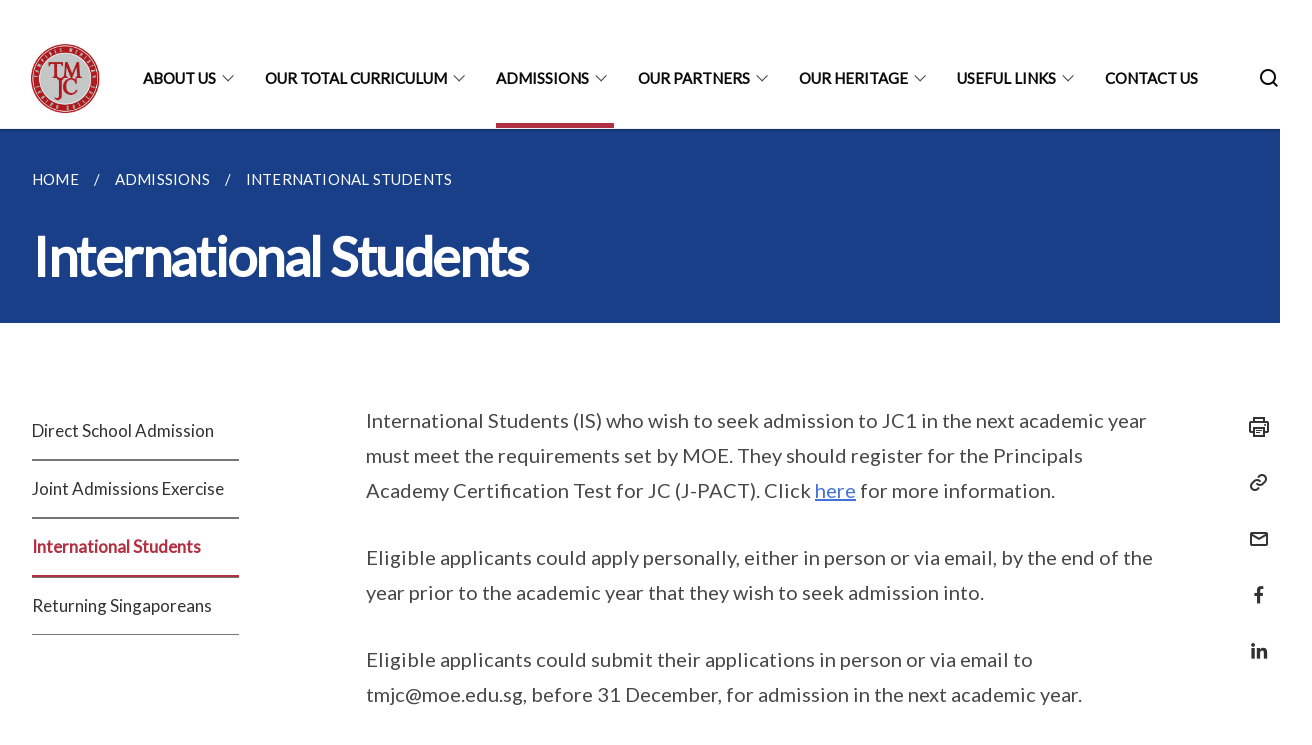

--- FILE ---
content_type: text/html
request_url: https://www.tmjc.moe.edu.sg/admissions/international-students/
body_size: 4701
content:
<!doctype html>
<html lang="en"><head><script>(function(w,d,s,l,i){w[l]=w[l]||[];w[l].push({'gtm.start':
  new Date().getTime(),event:'gtm.js'});var f=d.getElementsByTagName(s)[0],
  j=d.createElement(s),dl=l!='dataLayer'?'&l='+l:'';j.async=true;j.src=
  'https://www.googletagmanager.com/gtm.js?id='+i+dl;f.parentNode.insertBefore(j,f);
  })(window,document,'script','dataLayer','GTM-WXJKSPTL');
</script><meta charset="utf8">
    <meta name="viewport"
          content="width=device-width, user-scalable=yes, initial-scale=1.0">
    <meta http-equiv="X-UA-Compatible" content="ie=edge">
    <meta name="twitter:card" content="summary_large_image"><meta property="og:title" content="International Students"><meta property="og:description" content="">
    <meta name="Description" CONTENT="">
    <meta property="og:image" content="https://tmjc.moe.edu.sg/images/tmjc.jpeg">
    <meta property="og:url" content="https://tmjc.moe.edu.sg/admissions/international-students/"><link rel="canonical" href="https://tmjc.moe.edu.sg/admissions/international-students/" /><link rel="shortcut icon" href="/images/tmjc.jpeg" type="image/x-icon"><link rel="stylesheet" href="/assets/css/styles.css">
    <link rel="stylesheet" href="/assets/css/blueprint.css">
    <link rel="stylesheet" href="/misc/custom.css">
    <link rel="stylesheet" href="https://fonts.googleapis.com/css?family=Lato:400,600" crossorigin="anonymous">
    <link href='https://cdnjs.cloudflare.com/ajax/libs/boxicons/2.0.9/css/boxicons.min.css' rel='stylesheet'><link type="application/atom+xml" rel="alternate" href="https://tmjc.moe.edu.sg/feed.xml" title="Tampines Meridian Junior College" /><script src="https://assets.wogaa.sg/scripts/wogaa.js" crossorigin="anonymous"></script><title>International Students</title>
</head>
<body>
<div class="masthead-container" id="navbar" onclick><section class="bp-section bp-masthead is-invisible"><div class="bp-container">
      <div class="row is-multiline is-vcentered masthead-layout-container">
        <div class="col is-9-desktop is-12-touch has-text-centered-touch">
          <div class="masthead-layout" id="bp-masthead">
            <span
              class="sgds-icon sgds-icon-sg-crest is-size-5"
              style="color: red"
            ></span>
            <span style="display: table-cell; vertical-align: middle">
              <span class="banner-text-layout">
                <span class="is-text">
                  A Singapore Government Agency Website&ensp;
                </span>
                <span class="bp-masthead-button" id="masthead-dropdown-button">
                  <span class="is-text bp-masthead-button-text">
                    How to identify
                  </span>
                  <span
                    class="sgds-icon sgds-icon-chevron-down is-size-7"
                    id="masthead-chevron"
                  ></span>
                </span>
              </span>
            </span>
          </div>
          <div
            class="masthead-divider is-hidden"
            id="masthead-divider"
            style="padding-left: -12px; padding-right: -12px"
          ></div>
        </div>
        <div class="col banner-content-layout is-hidden" id="banner-content">
          <div class="banner-content">
            <img
              src="/assets/img/government_building.svg"
              class="banner-icon"
            />
            <div class="banner-content-text-container">
              <strong class="banner-content-title"
                >Official website links end with .gov.sg</strong
              >
              <p>
                Government agencies communicate via
                <strong> .gov.sg </strong>
                websites <span class="avoidwrap">(e.g. go.gov.sg/open)</span>.
                <a
                  href="https://go.gov.sg/trusted-sites"
                  class="banner-content-text bp-masthead-button-link bp-masthead-button-text"
                  target="_blank"
                  rel="noreferrer"
                >
                  Trusted website<Text style="letter-spacing: -3px">s</Text>
                </a>
              </p>
            </div>
          </div>
          <div class="banner-content">
            <img src="/assets/img/lock.svg" class="banner-icon" />
            <div class="banner-content-text-container">
              <strong class="banner-content-title"
                >Secure websites use HTTPS</strong
              >
              <p>
                Look for a
                <strong> lock </strong>(<img
                  src="/assets/img/lock.svg"
                  class="inline-banner-icon"
                />) or https:// as an added precaution. Share sensitive
                information only on official, secure websites.
              </p>
            </div>
          </div>
        </div>
      </div>
    </div>
  </section>
</section>
<nav class="navbar is-transparent">
        <div class="bp-container">

        <div class="navbar-brand">
            <a class="navbar-item" href="/">
                <img src="/images/tmjc.jpeg" alt="Homepage" style="max-height:75px;max-width:200px;height:auto;width:auto;">
            </a>
            <div class="navbar-burger burger" data-target="navbarExampleTransparentExample">
                <span></span>
                <span></span>
                <span></span>
            </div>
        </div>
        <div id="navbarExampleTransparentExample" class="bp-container is-fluid margin--none navbar-menu">
            <div class="navbar-start"><div class="navbar-item is-hidden-widescreen is-search-bar">
                    <form action="/search/" method="get">
                        <div class="field has-addons">
                            <div class="control has-icons-left is-expanded">
                                <input class="input is-fullwidth" id="search-box-mobile" type="text" placeholder="What are you looking for?" name="query">
                                    <span class="is-large is-left">
                                    <i class="sgds-icon sgds-icon-search search-bar"></i>
                                    </span>
                            </div>
                        </div>
                    </form>
                </div><div class="navbar-item has-dropdown is-hoverable"><a href="/about-us/principals-message/day-1-message-2025" class="navbar-link is-uppercase">About Us</a><div class="navbar-dropdown"><a href="/about-us/principals-message/day-1-message-2026" class="navbar-item sub-link">Principal's Message</a><a href="/about-us/vision-mission-values" class="navbar-item sub-link">Vision Mission Values</a><a href="/about-us/our-college-identity" class="navbar-item sub-link">Our College Identity</a><a href="/about-us/our-campus/multi-purpose-hall" class="navbar-item sub-link">Our Campus</a><a href="/about-us/Our-Staff" class="navbar-item sub-link">Our Staff</a><a href="/about-us/Our-Achievements/student-achievements-2021" class="navbar-item sub-link">Our Achievements</a><a href="/event-highlight-about-us/permalink/" class="navbar-item sub-link">Event Highlights</a><a href="/about-us/year-2025/" class="navbar-item sub-link">Media Stories</a><a href="/about-us/announcements" class="navbar-item sub-link">Announcements</a><a href="/about-us/open-house/tmjc-open-house-2025" class="navbar-item sub-link">Open House</a></div>
                            <div class="selector is-hidden-touch is-hidden-desktop-only"></div>
                        </div><div class="navbar-item has-dropdown is-hoverable"><a href="/our-total-curriculum/Instructional-Programmes/overview-of-our-teaching-n-learning" class="navbar-link is-uppercase">Our Total Curriculum</a><div class="navbar-dropdown"><a href="/our-total-curriculum/Instructional-Programmes/overview-of-our-teaching-n-learning" class="navbar-item sub-link">Instructional Programmes</a><a href="/our-total-curriculum/character-n-citizenship-programmes/character-education" class="navbar-item sub-link">Character and Citizenship</a><a href="/our-total-curriculum/Student-Development/student-leadership" class="navbar-item sub-link">Student Development</a><a href="/co-curricular-activities" class="navbar-item sub-link">Co-curricular Activities</a></div>
                            <div class="selector is-hidden-touch is-hidden-desktop-only"></div>
                        </div><div class="navbar-item has-dropdown is-hoverable">
                            <a class="navbar-link is-uppercase" href="/admissions/direct-school-admission/">Admissions</a>
                            <div class="navbar-dropdown"><a class="navbar-item sub-link" href="/admissions/direct-school-admission/">Direct School Admission</a><a class="navbar-item sub-link" href="/admissions/joint-admissions-exercise/">Joint Admissions Exercise</a><a class="navbar-item sub-link" href="/admissions/international-students/">International Students</a><a class="navbar-item sub-link" href="/admissions/returning-singaporeans/">Returning Singaporeans</a></div>
                            <div class="selector is-hidden-touch is-hidden-desktop-only active"></div>
                        </div><div class="navbar-item has-dropdown is-hoverable">
                            <a class="navbar-link is-uppercase" href="/our-partners/college-advisory-committee-cac/">Our Partners</a>
                            <div class="navbar-dropdown"><a class="navbar-item sub-link" href="/our-partners/college-advisory-committee-cac/">College Advisory Committee (CAC)</a><a class="navbar-item sub-link" href="/our-partners/parents/">Parents</a><a class="navbar-item sub-link" href="/our-partners/alumni/">Alumni</a></div>
                            <div class="selector is-hidden-touch is-hidden-desktop-only"></div>
                        </div><div class="navbar-item has-dropdown is-hoverable">
                            <a class="navbar-link is-uppercase" href="/our-heritage/tampines-meridian-jc/">Our Heritage</a>
                            <div class="navbar-dropdown"><a class="navbar-item sub-link" href="/our-heritage/tampines-meridian-jc/">Tampines Meridian JC</a><a class="navbar-item sub-link" href="/our-heritage/tampines-jc/">Tampines JC</a><a class="navbar-item sub-link" href="/our-heritage/meridian-jc/">Meridian JC</a></div>
                            <div class="selector is-hidden-touch is-hidden-desktop-only"></div>
                        </div><div class="navbar-item has-dropdown is-hoverable">
                            <a class="navbar-link is-uppercase" href="/useful-links/students/">Useful Links</a>
                            <div class="navbar-dropdown"><a class="navbar-item sub-link" href="/useful-links/students/">Students</a><a class="navbar-item sub-link" href="/useful-links/staff/">Staff</a><a class="navbar-item sub-link" href="/useful-links/parents/">Parents</a><a class="navbar-item sub-link" href="/useful-links/alumni/">Alumni</a><a class="navbar-item sub-link" href="/useful-links/canteen-vendors/">Canteen Vendors</a></div>
                            <div class="selector is-hidden-touch is-hidden-desktop-only"></div>
                        </div><div class="navbar-item"><a href="/contact-us" class="navbar-item is-uppercase" style="height:100%;width:100%;">Contact Us</a><div class="selector is-hidden-touch is-hidden-desktop-only"></div>
                        </div></div><div class="navbar-end is-hidden-touch is-hidden-desktop-only">
                    <div class="navbar-item"><a class="bp-button is-text is-large" style="text-decoration: none" id="search-activate">
                                <span class="sgds-icon sgds-icon-search is-size-4"></span>
                            </a></div>
                </div></div>
        </div>
    </nav>

    <div class="bp-container hide is-hidden-touch is-hidden-desktop-only search-bar" id="search-bar">
        <div class="row margin--top--sm margin--bottom--sm is-gapless">

            <div class="col">
                <form action="/search/" method="get">
                  <div class="field has-addons">
                      <div class="control has-icons-left is-expanded">
                          <input class="input is-fullwidth is-large" id="search-box" type="text" placeholder="What are you looking for?" name="query" autocomplete="off">
                          <span class="is-large is-left">
                            <i class="sgds-icon sgds-icon-search is-size-4 search-bar"></i>
                          </span>

                      </div>
                      <div class="control">
                          <button type="submit" class="bp-button is-secondary is-medium has-text-white search-button">SEARCH</button>
                      </div>
                  </div>
                </form>
            </div>
        </div>
    </div>
</div>
<div id="main-content" role="main" onclick><section class="bp-section is-small bp-section-pagetitle">
    <div class="bp-container ">
        <div class="row">
            <div class="col"><nav class="bp-breadcrumb" aria-label="breadcrumbs">
    <ul>
        <li><a href="/"><small>HOME</small></a></li><li><a href="/admissions/direct-school-admission/"><small>ADMISSIONS</small></a></li><li><a href="/admissions/international-students/"><small>INTERNATIONAL STUDENTS</small></a></li></ul>
</nav>
</div>
        </div>
    </div>
    <div class="bp-container">
        <div class="row">
            <div class="col">
                <h1 class="has-text-white"><b>International Students</b></h1>
            </div>
        </div>
    </div></section><section class="bp-section padding--none is-hidden-desktop">
        <div class="bp-dropdown is-hoverable">
            <div class="bp-dropdown-trigger">
                <a class="bp-button bp-dropdown-button is-fullwidth" aria-haspopup="true" aria-controls="dropdown-menu">
                    <span><b><p>International Students</p></b></span>
                    <span class="icon is-small">
                        <i class="sgds-icon sgds-icon-chevron-down is-size-4" aria-hidden="true"></i>
                    </span>
                </a>
            </div>
            <div class="bp-dropdown-menu has-text-left hide" id="dropdown-menu" role="menu">
                <div class="bp-dropdown-content"><a class="bp-dropdown-item third-level-nav-item-mobile " href="/admissions/direct-school-admission/">
                                <p>Direct School Admission</p>
                            </a><a class="bp-dropdown-item third-level-nav-item-mobile " href="/admissions/joint-admissions-exercise/">
                                <p>Joint Admissions Exercise</p>
                            </a><a class="bp-dropdown-item third-level-nav-item-mobile has-text-secondary has-text-weight-bold" href="/admissions/international-students/">
                                <p>International Students</p>
                            </a><a class="bp-dropdown-item third-level-nav-item-mobile " href="/admissions/returning-singaporeans/">
                                <p>Returning Singaporeans</p>
                            </a></div>
            </div>
        </div>
    </section>

    <section class="bp-section">
        <div class="bp-container padding--top--lg padding--bottom--xl">
            <div class="row">
                <div class="col is-2 is-position-relative has-side-nav is-hidden-touch">
                    <div class="sidenav">
                        <aside class="bp-menu is-gt sidebar__inner">
                            <ul class="bp-menu-list"><li>
                                            <a class="" href="/admissions/direct-school-admission/">Direct School Admission</a>
                                        </li><li>
                                            <a class="" href="/admissions/joint-admissions-exercise/">Joint Admissions Exercise</a>
                                        </li><li>
                                            <a class="is-active" href="/admissions/international-students/">International Students</a>
                                        </li><li>
                                            <a class="" href="/admissions/returning-singaporeans/">Returning Singaporeans</a>
                                        </li></ul>
                        </aside>
                    </div>
                </div>
                <div class="col is-8 is-offset-1-desktop is-12-touch print-content">
                    <div class="row">
                        <div class="col">
                            <div class="content"><p>International Students (IS) who wish to seek admission to JC1 in the next academic year must meet the requirements set by MOE. They should register for the Principals Academy Certification Test for JC (J-PACT). Click <a href="http://www.pact.sg/index.php?option=com_content&amp;view=section&amp;id=7&amp;itemid=74">here</a> for more information.</p>

<p>Eligible applicants could apply personally, either in person or via email, by the end of the year prior to the academic year that they wish to seek admission into.</p>

<p>Eligible applicants could submit their applications in person or via email to tmjc@moe.edu.sg, before 31 December, for admission in the next academic year.</p>

<p>Applicants must provide their personal particulars, contact details, academic results (all middle/senior years), co-curricular achievements and other relevant supporting documents. Applicants who have sat for the J-PACT must include their test results.</p>

<p>A holistic assessment will be made. Factors taken into consideration include:</p>

<ul>
  <li>
    <p>Subjects taken in the senior year</p>
  </li>
  <li>
    <p>Academic results</p>
  </li>
  <li>
    <p>Co-curricular achievements</p>
  </li>
  <li>
    <p>Testimonials</p>
  </li>
  <li>
    <p>Outcome of J-PACT JC/MI</p>
  </li>
</ul>
</div>
                        </div>
                    </div>
                </div><div class="col is-1 has-float-btns is-position-relative is-hidden-touch">
    <div class="float-buttons">
        <div class="actionbar__inner">
            <button class="bp-button" id="print-button" aria-label="Print">
              <i 
              class="sgds-icon sgds-icon-print is-size-4">
              </i>
            </button>
        </div>
        <div class="actionbar__inner padding--top--sm">
            <button class="bp-button" id="copy-link" aria-label="Copy Link">
              <i 
              class="sgds-icon sgds-icon-link is-size-4">
              </i>
            </button>
            <input id="page-url" type="text" class="hide" value="https://tmjc.moe.edu.sg/admissions/international-students/"></div>
        <div class="actionbar__inner padding--top--sm">
            <a href="mailto:?Subject=International Students&amp;Body= https://tmjc.moe.edu.sg/admissions/international-students/" id="mail-anchor" aria-label="Mail">
            <button class="bp-button">
            <i 
              class="sgds-icon sgds-icon-mail is-size-4">
            </i>
            </button>
            </a>
        </div>
        <div class="actionbar__inner padding--top--sm"><a href="http://www.facebook.com/sharer.php?u={{page.url|absolute_url|escape}}" target="_blank" rel="noopener nofollow" id="fb-anchor" aria-label="Share in Facebook">
            <button class="bp-button">
              <i 
              class="sgds-icon sgds-icon-facebook-alt is-size-4">
              </i>
            </button>
            </a>
        </div>
        <div class="actionbar__inner padding--top--sm"><a href="https://www.linkedin.com/sharing/share-offsite/?url={{page.url|absolute_url|escape}}&title={{page.title}}" target="_blank" rel="noopener nofollow" id="li-anchor" aria-label="Share in LinkedIn">
            <button class="bp-button">
              <i 
              class="sgds-icon sgds-icon-linkedin-alt is-size-4">
              </i>
            </button>
            </a>
        </div>
    </div>
</div>

<script src="/assets/js/print.js"></script>
</div>
        </div>
    </section><section class="bp-section bottom-navigation is-flex">
                    <div class="is-full-width">
                        <a href="/admissions/joint-admissions-exercise/" class="is-half is-left is-full-height">
                            <p class="has-text-weight-semibold"><span class="sgds-icon sgds-icon-arrow-left is-size-4"></span> PREVIOUS </p>
                            <p class="is-hidden-mobile">Joint Admissions Exercise</p>
                        </a>
                        <a href="/admissions/returning-singaporeans/" class="is-half is-right is-full-height">
                            <p class="has-text-weight-semibold">NEXT <span class="sgds-icon sgds-icon-arrow-right is-size-4"></span></p>
                            <p class="is-hidden-mobile">Returning Singaporeans</p>
                        </a>
                    </div>
                </section></div><footer class="bp-footer top-section" onclick>
    <div class="bp-container ">
        <div class="row">
            <div class="col header padding--top--lg padding--bottom--lg">
                <h5 class="sub-header has-text-white">
                    <b>Tampines Meridian Junior College</b>
                </h5>
            </div>
        </div>
        <div class="row is-top"><div class="row col is-multiline is-hidden-tablet-only is-hidden-mobile "><div class="col footer-page-links is-one-fifth is-hidden-tablet-only is-hidden-mobile padding--bottom--lg is-left"><p class="sub-header">
                                <b><a href="/about-us/principals-message/day-1-message-2025" class="has-text-white">About Us</a></b>
                            </p><p class="is-hidden-tablet-only is-hidden-mobile">
                                    <a href="/about-us/principals-message/day-1-message-2026">Principal's Message</a>
                                </p><p class="is-hidden-tablet-only is-hidden-mobile">
                                    <a href="/about-us/vision-mission-values">Vision Mission Values</a>
                                </p><p class="is-hidden-tablet-only is-hidden-mobile">
                                    <a href="/about-us/our-college-identity">Our College Identity</a>
                                </p><p class="is-hidden-tablet-only is-hidden-mobile">
                                    <a href="/about-us/our-campus/multi-purpose-hall">Our Campus</a>
                                </p><p class="is-hidden-tablet-only is-hidden-mobile">
                                    <a href="/about-us/Our-Staff">Our Staff</a>
                                </p><p class="is-hidden-tablet-only is-hidden-mobile">
                                    <a href="/about-us/Our-Achievements/student-achievements-2021">Our Achievements</a>
                                </p><p class="is-hidden-tablet-only is-hidden-mobile">
                                    <a href="/event-highlight-about-us/permalink/">Event Highlights</a>
                                </p><p class="is-hidden-tablet-only is-hidden-mobile">
                                    <a href="/about-us/year-2025/">Media Stories</a>
                                </p><p class="is-hidden-tablet-only is-hidden-mobile">
                                    <a href="/about-us/announcements">Announcements</a>
                                </p><p class="is-hidden-tablet-only is-hidden-mobile">
                                    <a href="/about-us/open-house/tmjc-open-house-2025">Open House</a>
                                </p></div><div class="col footer-page-links is-one-fifth is-hidden-tablet-only is-hidden-mobile padding--bottom--lg is-left"><p class="sub-header">
                                <b><a href="/our-total-curriculum/Instructional-Programmes/overview-of-our-teaching-n-learning" class="has-text-white">Our Total Curriculum</a></b>
                            </p><p class="is-hidden-tablet-only is-hidden-mobile">
                                    <a href="/our-total-curriculum/Instructional-Programmes/overview-of-our-teaching-n-learning">Instructional Programmes</a>
                                </p><p class="is-hidden-tablet-only is-hidden-mobile">
                                    <a href="/our-total-curriculum/character-n-citizenship-programmes/character-education">Character and Citizenship</a>
                                </p><p class="is-hidden-tablet-only is-hidden-mobile">
                                    <a href="/our-total-curriculum/Student-Development/student-leadership">Student Development</a>
                                </p><p class="is-hidden-tablet-only is-hidden-mobile">
                                    <a href="/co-curricular-activities">Co-curricular Activities</a>
                                </p></div><div class="col footer-page-links is-one-fifth is-hidden-tablet-only is-hidden-mobile padding--bottom--lg is-left">
                            <p class="sub-header"><b><a href="/admissions/direct-school-admission/" class="has-text-white">Admissions</a></b>
                            </p><p class="is-hidden-tablet-only is-hidden-mobile"><a href="/admissions/direct-school-admission/">Direct School Admission</a>
                                    </p><p class="is-hidden-tablet-only is-hidden-mobile"><a href="/admissions/joint-admissions-exercise/">Joint Admissions Exercise</a>
                                    </p><p class="is-hidden-tablet-only is-hidden-mobile"><a href="/admissions/international-students/">International Students</a>
                                    </p><p class="is-hidden-tablet-only is-hidden-mobile"><a href="/admissions/returning-singaporeans/">Returning Singaporeans</a>
                                    </p></div><div class="col footer-page-links is-one-fifth is-hidden-tablet-only is-hidden-mobile padding--bottom--lg is-left">
                            <p class="sub-header"><b><a href="/our-partners/college-advisory-committee-cac/" class="has-text-white">Our Partners</a></b>
                            </p><p class="is-hidden-tablet-only is-hidden-mobile"><a href="/our-partners/college-advisory-committee-cac/">College Advisory Committee (CAC)</a>
                                    </p><p class="is-hidden-tablet-only is-hidden-mobile"><a href="/our-partners/parents/">Parents</a>
                                    </p><p class="is-hidden-tablet-only is-hidden-mobile"><a href="/our-partners/alumni/">Alumni</a>
                                    </p></div><div class="col footer-page-links is-one-fifth is-hidden-tablet-only is-hidden-mobile padding--bottom--lg is-left">
                            <p class="sub-header"><b><a href="/our-heritage/tampines-meridian-jc/" class="has-text-white">Our Heritage</a></b>
                            </p><p class="is-hidden-tablet-only is-hidden-mobile"><a href="/our-heritage/tampines-meridian-jc/">Tampines Meridian JC</a>
                                    </p><p class="is-hidden-tablet-only is-hidden-mobile"><a href="/our-heritage/tampines-jc/">Tampines JC</a>
                                    </p><p class="is-hidden-tablet-only is-hidden-mobile"><a href="/our-heritage/meridian-jc/">Meridian JC</a>
                                    </p></div><div class="col footer-page-links is-one-fifth is-hidden-tablet-only is-hidden-mobile padding--bottom--lg is-left">
                            <p class="sub-header"><b><a href="/useful-links/students/" class="has-text-white">Useful Links</a></b>
                            </p><p class="is-hidden-tablet-only is-hidden-mobile"><a href="/useful-links/students/">Students</a>
                                    </p><p class="is-hidden-tablet-only is-hidden-mobile"><a href="/useful-links/staff/">Staff</a>
                                    </p><p class="is-hidden-tablet-only is-hidden-mobile"><a href="/useful-links/parents/">Parents</a>
                                    </p><p class="is-hidden-tablet-only is-hidden-mobile"><a href="/useful-links/alumni/">Alumni</a>
                                    </p><p class="is-hidden-tablet-only is-hidden-mobile"><a href="/useful-links/canteen-vendors/">Canteen Vendors</a>
                                    </p></div></div>
        </div><div class="row padding--top--lg is-left-desktop-only is-hidden-tablet-only is-hidden-mobile"  id="social-link-desktop-tablet">
            <div class="col is-flex is-two-thirds padding--top--sm padding--bottom--sm">
                <ul class='footer-link-container'><li><p><a href="/faq/">FAQ</a></p>
                        </li><li><p><a href="/contact-us/">Contact Us</a></p>
                        </li><li><p><a href="https://www.reach.gov.sg/" target="_blank" rel="noopener nofollow" title="Link to reach.gov.sg">REACH</a></p>
                        </li><li><p><a href="https://www.tech.gov.sg/report-vulnerability/">Report Vulnerability</a></p></li><li><p><a href="/privacy/">Privacy Statement</a></p></li><li><p><a href="/terms-of-use/">Terms of Use</a></p></li>
                </ul>
            </div><div class="col social-link-container has-text-right-desktop padding--top--sm padding--bottom--sm is-hidden-tablet-only is-hidden-mobile"><a href="https://www.instagram.com/thatsmyjc" target="_blank" rel="noopener nofollow" class="social-link padding--left padding--bottom is-inline-block">
                            <span class="bx bxl-instagram-alt is-size-4" title="Instagram"></span>
                        </a></div></div><div class="row">
            <div class="col footer-page-links is-hidden-desktop"><p>
                            <a href="/about-us/principals-message/day-1-message-2025">About Us</a>
                        </p><p>
                            <a href="/our-total-curriculum/Instructional-Programmes/overview-of-our-teaching-n-learning">Our Total Curriculum</a>
                        </p><p><a href="/admissions/direct-school-admission/">Admissions</a>
                            </p><p><a href="/our-partners/college-advisory-committee-cac/">Our Partners</a>
                            </p><p><a href="/our-heritage/tampines-meridian-jc/">Our Heritage</a>
                            </p><p><a href="/useful-links/students/">Useful Links</a>
                            </p></div>
        </div>
        <div class="row is-hidden-desktop is-vcentered">
            <div class="col padding--top--md padding--bottom--md">
                <div class="col divider padding--top--none padding--bottom--none"></div>
            </div>
        </div>
        <div class="row">
            <div class="col is-hidden-desktop is-two-thirds padding--top--sm padding--bottom--sm"><p><a href="/faq/">FAQ</a></p><p><a href="/contact-us/">Contact Us</a></p><p><a href="https://www.reach.gov.sg/" target="_blank" rel="noopener nofollow" title="Link to reach.gov.sg">REACH</a></p><p><a href="https://www.tech.gov.sg/report-vulnerability/">Report Vulnerability</a></p><p><a href="/privacy/">Privacy Statement</a></p><p><a href="/terms-of-use/">Terms of Use</a></p>
            </div>
        </div>
        <div class="row">
            <div class="col social-link-container is-hidden-desktop padding--top--lg padding--bottom--none"><a href="https://www.instagram.com/thatsmyjc" target="_blank" rel="noopener nofollow" class="social-link padding--right" title="Instagram">
                        <span class="bx bxl-instagram-alt is-size-4"></span>
                    </a></div>
        </div>
    </div>
</footer><footer class="bp-footer bottom-section" onclick>
    <div class="bp-container">
        <div class="row is-vcentered">
            <div class="col padding--top--md padding--bottom--md">
                <div class="col divider padding--top--none padding--bottom--none"></div>
            </div>
        </div>
        <div class="row is-vcentered">
            <div class="col has-text-left-desktop has-text-left-tablet has-text-left-mobile">
                <ul>
                    <li>
                        <p class="footer-credits"><a href="https://www.isomer.gov.sg/" target="_blank" rel="noopener nofollow">Created with <img src="/assets/img/isomer_logo.svg" alt="Isomer Logo"></a>
                        </p>
                    </li>
                    <li>
                        <p class="footer-credits"><a href="https://www.open.gov.sg/" target="_blank" rel="noopener nofollow">Built by <img src="/assets/img/ogp_logo.svg" alt="Open Government Products Logo"></a>
                        </p>
                    </li>
                </ul>
            </div>
            <div class="col has-text-right-desktop is-hidden-mobile is-hidden-tablet-only">
                <p class="footer-credits">
                    &copy; 2026
                        Tampines Meridian Junior College, Last Updated 20 Jan 2026</p>
            </div>
        </div>
        <div class="row is-vcentered padding--top--sm">
            <div class="col is-hidden-desktop">
                <p class="footer-credits">
                    &copy; 2026
                        Tampines Meridian Junior College, <br class="tablet-no-break">Last Updated 20 Jan 2026</p>
            </div>
        </div>
    </div>
</footer><script src="https://cdnjs.cloudflare.com/ajax/libs/babel-polyfill/7.8.3/polyfill.min.js" integrity="sha384-N9GWJ6gGT4pUnJPVgFMCKy3eTg1Xg5NbjqHSoUSazWLr85eR1/JT1BM7Dv2qtFum" crossorigin="anonymous"></script>
<script src="https://cdnjs.cloudflare.com/ajax/libs/modernizr/2.8.3/modernizr.min.js" integrity="sha256-0rguYS0qgS6L4qVzANq4kjxPLtvnp5nn2nB5G1lWRv4=" crossorigin="anonymous"></script>
<script src="https://cdnjs.cloudflare.com/ajax/libs/jquery/3.5.0/jquery.min.js" integrity="sha384-LVoNJ6yst/aLxKvxwp6s2GAabqPczfWh6xzm38S/YtjUyZ+3aTKOnD/OJVGYLZDl" crossorigin="anonymous"></script><script src="/assets/js/accordion.js" crossorigin="anonymous"></script>
<script src="/assets/js/sideNav-offset.js" crossorigin="anonymous"></script>
<script src="/assets/js/jquery.resize-sensor.js" crossorigin="anonymous"></script>
<script src="/assets/js/jquery.sticky-sidebar.js" crossorigin="anonymous"></script>
<script src="/assets/js/common.js" crossorigin="anonymous"></script>
<script src="/assets/js/masthead-content-dropdown.js" crossorigin="anonymous"></script><script src="https://cdnjs.cloudflare.com/ajax/libs/print-js/1.6.0/print.min.js" integrity="sha512-16cHhHqb1CbkfAWbdF/jgyb/FDZ3SdQacXG8vaOauQrHhpklfptATwMFAc35Cd62CQVN40KDTYo9TIsQhDtMFg==" crossorigin="anonymous"></script>
<script src="/assets/js/floating-buttons.js" crossorigin="anonymous"></script>
<script src="/assets/js/left-nav-interaction.js" crossorigin="anonymous"></script>
<script src="https://www.instagram.com/static/bundles/es6/EmbedSDK.js/ab12745d93c5.js" integrity="sha384-uCmurhfuSbKidtlFxpgv2j4yIWVfYbrJaFrj62TR3NpFp+msiMilcvgz0gsDY2Yj" crossorigin="anonymous"></script><script async src="/assets/js/autotrack.js"></script><script async src="https://www.googletagmanager.com/gtag/js?id=G-3RT85MXN6L"></script>
<script src="/assets/js/google-tag.js"></script><noscript><iframe src="https://www.googletagmanager.com/ns.html?id=GTM-WXJKSPTL"
  height="0" width="0" style="display:none;visibility:hidden"></iframe></noscript></body>
</html>

--- FILE ---
content_type: text/css
request_url: https://www.tmjc.moe.edu.sg/misc/custom.css
body_size: -242
content:
.bg-primary{background-color:#183f87 !important}.bg-secondary{background-color:#b13143 !important}.bg-media-color-1{background-color:#49759a}.bg-media-color-1:hover{background-color:#395b77}.bg-media-color-2{background-color:#744d9f}.bg-media-color-2:hover{background-color:#5b3c7d}.bg-media-color-3{background-color:#00838f}.bg-media-color-3:hover{background-color:#00545c}.bg-media-color-4{background-color:#00838f}.bg-media-color-4:hover{background-color:#00545c}.bg-media-color-5{background-color:#00838f}.bg-media-color-5:hover{background-color:#00545c}.bg-1{background:url("https://c.stocksy.com/a/YY3500/z0/1205314.jpg") no-repeat left 50%;-webkit-background-size:cover;background-size:cover}.bg-2{background:url("https://c.stocksy.com/a/FY3500/z0/1205295.jpg") no-repeat left 50%;-webkit-background-size:cover;background-size:cover}.bg-3{background:url("https://c.stocksy.com/a/L1o500/z0/1383923.jpg") no-repeat left 50%;-webkit-background-size:cover;background-size:cover}.bg-4{background:url("https://c.stocksy.com/a/Z22000/z0/7847.jpg") no-repeat left 50%;-webkit-background-size:cover;background-size:cover}.bg-gradient{background:#b41e8e;background:-moz-linear-gradient(45deg, #b41e8e 0%, #5c3f9e 50%, #0061af 100%);background:-webkit-linear-gradient(45deg, #b41e8e 0%, #5c3f9e 50%, #0061af 100%);background:linear-gradient(45deg, #b41e8e 0%, #5c3f9e 50%, #0061af 100%);filter:progid:DXImageTransform.Microsoft.gradient( startColorstr='#b41e8e', endColorstr='#0061af',GradientType=1 )}.bg-singpass{background:#be2e7d;background:-moz-linear-gradient(45deg, #be2e7d 0%, #d64e54 100%);background:-webkit-linear-gradient(45deg, #be2e7d 0%, #d64e54 100%);background:linear-gradient(45deg, #be2e7d 0%, #d64e54 100%);filter:progid:DXImageTransform.Microsoft.gradient( startColorstr='#be2e7d', endColorstr='#d64e54',GradientType=1 )}.bg-beeline{background:#009d62;background:-moz-linear-gradient(45deg, #009d62 0%, #0094d3 100%);background:-webkit-linear-gradient(45deg, #009d62 0%, #0094d3 100%);background:linear-gradient(45deg, #009d62 0%, #0094d3 100%);filter:progid:DXImageTransform.Microsoft.gradient( startColorstr='#009d62', endColorstr='#0094d3',GradientType=1 )}.bg-parkingsg{background:#0164b6;background:-moz-linear-gradient(45deg, #0164b6 0%, #04a4e3 100%);background:-webkit-linear-gradient(45deg, #0164b6 0%, #04a4e3 100%);background:linear-gradient(45deg, #0164b6 0%, #04a4e3 100%);filter:progid:DXImageTransform.Microsoft.gradient( startColorstr='#0164b6', endColorstr='#04a4e3',GradientType=1 )}.is-primary{background-color:#183f87 !important}.is-secondary{background-color:#b13143 !important}.has-text-primary{color:#183f87 !important}.has-text-secondary{color:#b13143 !important}.bp-menu-list a.is-active{color:#b13143 !important;border-bottom:2px solid #b13143 !important}.bp-menu-list a.is-active:hover{border-bottom:2px solid #b13143 !important}.bp-menu-list a:hover{color:#b13143 !important;border-bottom:1px solid #b13143 !important}.bp-button.is-text span:hover,.bp-button.is-text span:focus{color:#b13143}.bp-button:hover{color:#b13143}.bp-sec-button{color:#b13143}.bp-sec-button span{border-bottom:2px solid #b13143 !important}.bp-sec-button:hover span{border-bottom:2px solid #cc495b !important;color:#cc495b !important}.bp-sec-button:hover i{color:#cc495b !important}.bottom-navigation a{background-color:#b13143}.bottom-navigation a:hover{background-color:#892634 !important}.bp-section.bp-section-pagetitle{background-color:#183f87 !important}.pagination span:hover{border-color:#b13143;color:#b13143}.pagination span.selected-page:hover{background-color:#b13143;border-color:#b13143}.pagination .selected-page{background-color:#b13143;border-color:#b13143}#key-highlights{background-color:#183f87}#key-highlights .col{border-left:1px solid #102b5c}@media screen and (max-width: 1023px){#key-highlights .col{border-top:1px solid #102b5c}}#key-highlights .col:hover{background-color:#102b5c}@media screen and (max-width: 1023px){.navbar-start .navbar-item a.active{border-bottom:2px solid #b13143}}.navbar .navbar-link:hover:after{border-bottom:1px solid #b13143;border-left:1px solid #b13143}.navbar .navbar-item .sub-link.is-active{color:#b13143}.navbar .navbar-item .selector.active{background-color:#b13143}@media screen and (min-width: 1024px){.navbar .navbar-item.active{border-bottom:1px solid #b13143}}.navbar .navbar-item:hover a{color:#b13143}.navbar .navbar-item:hover .selector{background-color:#b13143}.content h1,.content h2,.content h3,.content h4,.content h5{color:#b13143}.content h1 strong,.content h2 strong,.content h3 strong,.content h4 strong,.content h5 strong{color:#b13143}.content blockquote{border-left-color:#b13143}.content blockquote>p{color:#b13143}.content blockquote>ul{color:#b13143}.media-category-button{text-decoration:none !important;color:#323232;margin-right:2.5rem;letter-spacing:0.5px}.media-category-button:hover,.media-category-button.selected{color:#b13143;border-bottom:2px solid #b13143}.content img.digital-transformation-icon{height:80px;width:80px;margin-left:0}.news-content{position:relative;margin-left:1rem;margin-right:1rem;padding:2rem;margin-top:-5rem;background-color:white}.tag{display:block}#business{display:none}#government{display:none}.image-card:hover .news-content{background-color:#e6e6e6}.hero-dropdown{display:flex;padding-top:1.75rem;padding-bottom:1.75rem}.is-centered{margin:auto}.is-three-fifths-mobile{width:50%}@media screen and (max-width: 1023px){.is-three-fifths-mobile{width:100%}}.bp-hero-body{background:unset}

/*# sourceMappingURL=custom.css.map */